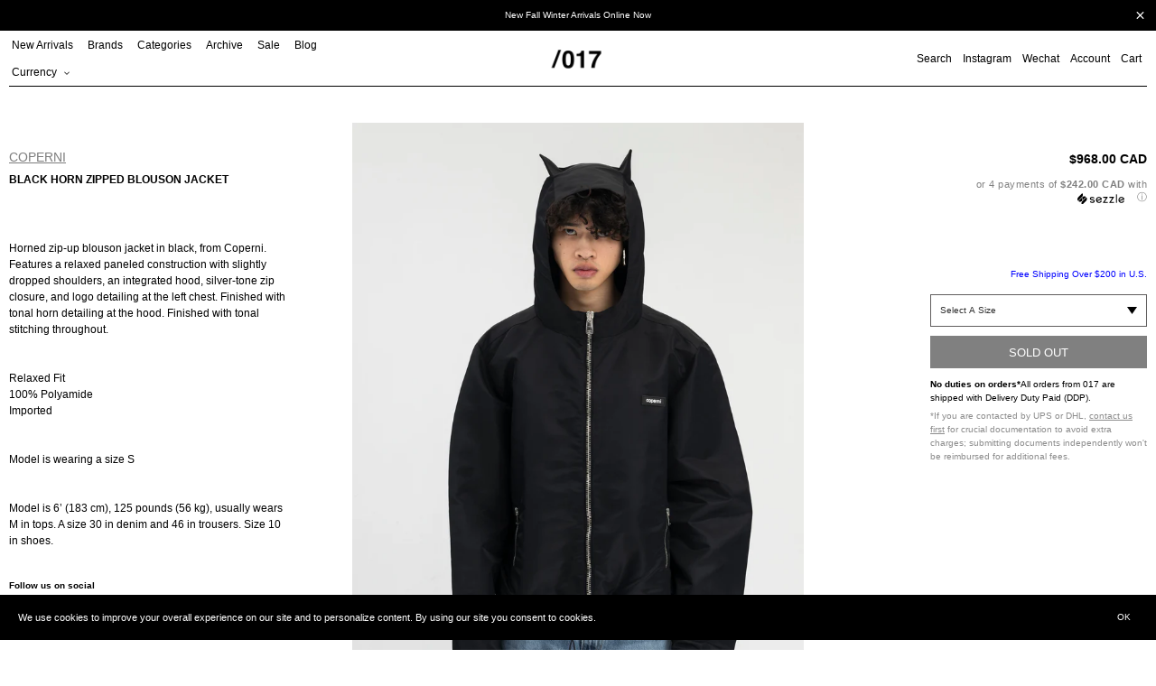

--- FILE ---
content_type: image/svg+xml
request_url: https://017shop.ca/cdn/shop/t/47/assets/ico-select.svg
body_size: -865
content:
<svg width="11px" height="8px" viewBox="0 0 11 8" version="1.1" xmlns:xlink="http://www.w3.org/1999/xlink" xmlns="http://www.w3.org/2000/svg">
  <path d="M5.5 0L11 8L0 8L5.5 0Z" transform="matrix(-1 -8.742278E-08 8.742278E-08 -1 11 8)" id="Triangle" fill="#000000" fill-rule="evenodd" stroke="none" />
</svg>